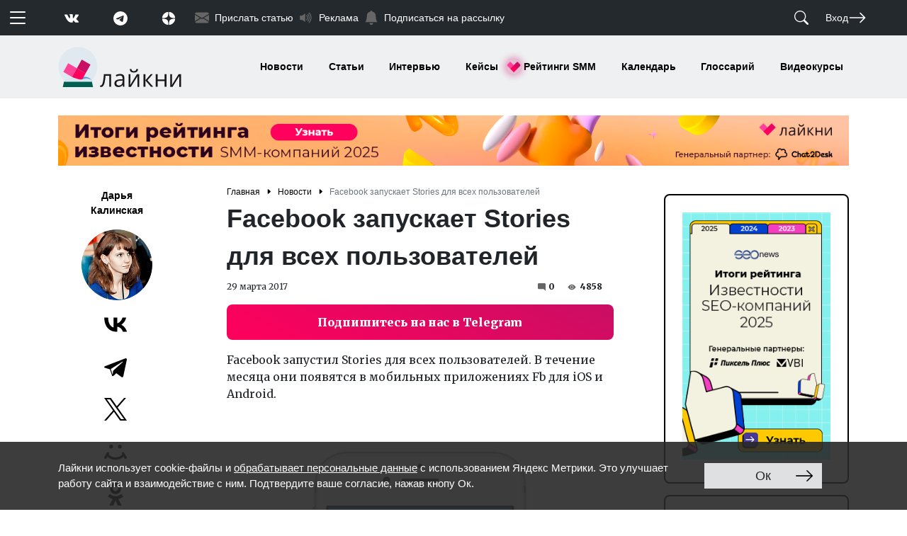

--- FILE ---
content_type: image/svg+xml
request_url: https://www.likeni.ru/assets/img/ny_logo/logo-ny-2.svg
body_size: 1286
content:
<svg width="545" height="177" viewBox="0 0 545 177" fill="none" xmlns="http://www.w3.org/2000/svg">
<rect width="545" height="177" fill="none"/>
<path opacity="0.1" d="M87.5 172C134.7 172 173 133.7 173 86.5C173 39.3 134.7 1 87.5 1C40.3 1 2 39.3 2 86.5C2 133.7 40.3 172 87.5 172Z" fill="#5D9EE2"/>
<path d="M150 148.1C150 148.1 144.8 137.5 130.8 132.6C116.8 127.7 107.9 131.9 96.4 135.8C85.9 139.4 76.7 141.1 62.9 144C47.4 147.3 27.9 149.3 27.9 149.3L30.2 162.4L86.4 167.8H128L150 148.1Z" fill="#5D9EE2"/>
<path d="M44.5 71.6L23.1 109.4L61.6 131.3L83 93.5L44.5 71.6Z" fill="#FF4399"/>
<path d="M83.1001 93.6L61.7001 131.3L100.2 153.2L121.6 115.4L83.1001 93.6Z" fill="#FF005C"/>
<path d="M104.5 55.8L83.1 93.6L121.6 115.5L143 77.7L104.5 55.8Z" fill="#C90E63"/>
<path d="M25.5001 145.4C25.5001 145.4 36.8001 140 50.9001 135.1C64.9001 130.2 85.3001 141 96.3001 142.5C107.3 144 117.5 137.3 124.9 137.6C136.6 138.1 149.8 144.9 149.8 144.9L145.5 169.7L89.3001 175.1H47.7001L25.5001 145.4Z" fill="#D6E7F2"/>
<path d="M154.5 175.2H20.7L25.8 152.5H149.3L154.5 175.2Z" fill="#015D52"/>
<path d="M226 174.2V126.5H209.5C208.6 138.4 207.3 147.8 205.7 154.8C204.1 161.8 202 166.9 199.5 170.1C196.9 173.3 193.7 175 189.8 175C188 175 186.6 174.8 185.5 174.4V168.2C186.2 168.4 187.1 168.5 188 168.5C191.8 168.5 194.9 164.4 197.2 156.3C199.5 148.2 201.2 135.9 202.4 119.4H234.5V174.2H226Z" fill="#1A171B"/>
<path d="M286.8 174.2L285.2 166.4H284.8C282.1 169.8 279.3 172.2 276.6 173.4C273.9 174.6 270.5 175.2 266.4 175.2C261 175.2 256.7 173.8 253.6 171C250.5 168.2 249 164.2 249 159C249 147.9 257.9 142.1 275.6 141.6L284.9 141.3V137.9C284.9 133.6 284 130.4 282.1 128.4C280.2 126.3 277.3 125.3 273.2 125.3C268.6 125.3 263.5 126.7 257.7 129.5L255.1 123.1C257.8 121.6 260.8 120.5 264 119.6C267.2 118.8 270.4 118.3 273.7 118.3C280.2 118.3 285.1 119.8 288.2 122.7C291.4 125.6 292.9 130.3 292.9 136.7V174.1H286.8V174.2ZM268.1 168.4C273.3 168.4 277.3 167 280.3 164.1C283.3 161.3 284.7 157.3 284.7 152.2V147.2L276.4 147.6C269.8 147.8 265 148.9 262.1 150.7C259.2 152.5 257.7 155.3 257.7 159.2C257.7 162.2 258.6 164.5 260.4 166.1C262.2 167.6 264.8 168.4 268.1 168.4Z" fill="#1A171B"/>
<path d="M319.2 119.4V154.2L318.8 163.3L318.7 166.2L348.4 119.5H358.7V174.3H350.9V140.8L351 134.2L351.3 127.7L321.7 174.3H311.3V119.5L319.2 119.4ZM334.9 112.1C328.7 112.1 324.2 110.9 321.4 108.5C318.6 106.1 317 102.2 316.6 96.7H324.4C324.7 100.2 325.6 102.6 327.1 104C328.6 105.4 331.3 106.1 335 106.1C338.4 106.1 341 105.4 342.6 103.9C344.2 102.4 345.3 100.1 345.6 96.8H353.5C353.1 102.1 351.4 105.9 348.4 108.4C345.6 110.9 341 112.1 334.9 112.1Z" fill="#1A171B"/>
<path d="M409.4 119.4H418.5L394.9 145.8L420.5 174.2H410.8L385.8 146.4V174.2H377.5V119.4H385.8V146.1L409.4 119.4Z" fill="#1A171B"/>
<path d="M440 119.4V142.4H470.7V119.4H479V174.2H470.7V149.5H440V174.2H431.7V119.4H440Z" fill="#1A171B"/>
<path d="M503.5 119.4V154.2L503.1 163.3L503 166.2L532.7 119.5H543.1V174.3H535.3V140.8L535.4 134.2L535.6 127.7L506 174.3H495.7V119.5L503.5 119.4Z" fill="#1A171B"/>
</svg>
